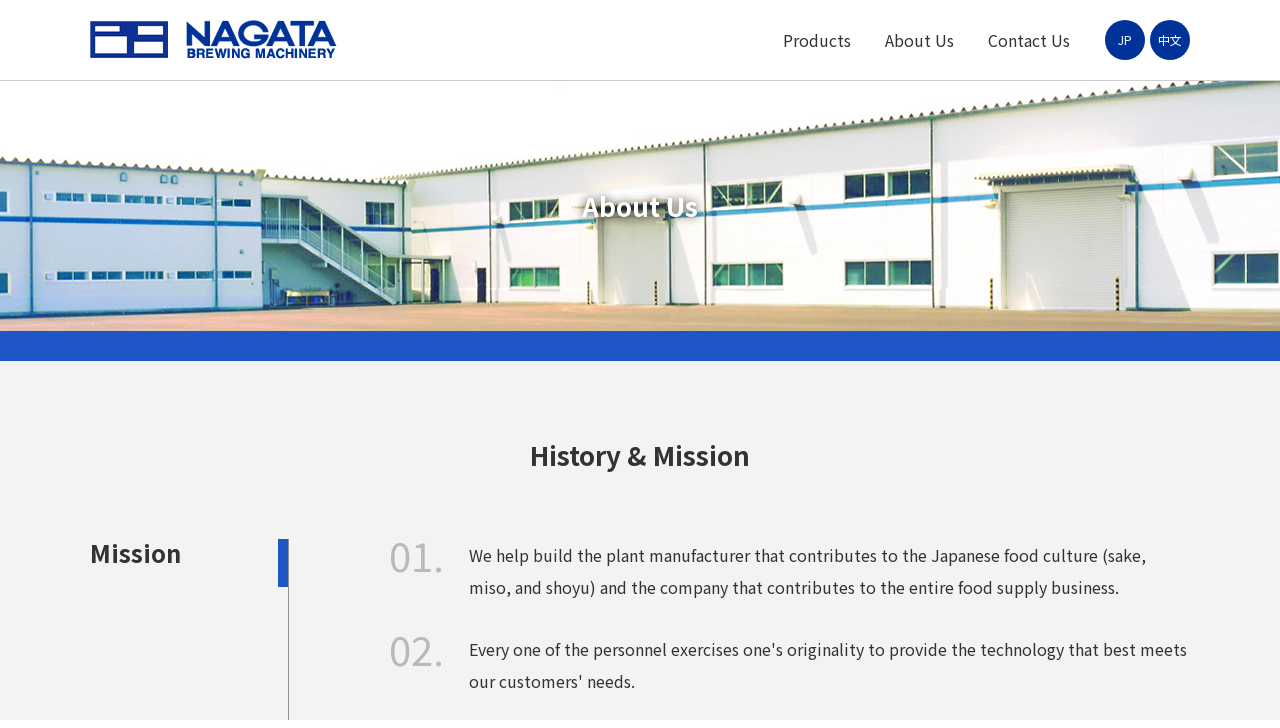

--- FILE ---
content_type: text/html
request_url: https://nagata-bm.co.jp/en/company/history.html
body_size: 10293
content:
<!doctype html>
<html lang="en">
<head>
<meta charset="utf-8">
<meta http-equiv="X-UA-Compatible" content="IE=edge,chrome=1">
<meta name="viewport" content="width=device-width, initial-scale=1.0">
<title>History &amp; Mission - About Us NAGATA BREWING MACHINERY CO., LTD.</title>
<meta name="keywords" content="">
<meta name="description" content="">
<link rel="shortcut icon" href="/favicon.ico">
<link href="../../common/css/reset.css" rel="stylesheet">
<link href="../../common/css/useful.css" rel="stylesheet">
<link href="../../common/css/common_pc.css" rel="stylesheet">
<link href="../../common/css/common_mobile.css" rel="stylesheet">
<link rel="preconnect" href="https://fonts.gstatic.com">
<link href="https://fonts.googleapis.com/css2?family=Noto+Sans+JP:wght@200;400;500;700;900&display=swap" rel="stylesheet">
<script src="https://ajax.googleapis.com/ajax/libs/jquery/1.11.1/jquery.min.js" type="text/javascript"></script> 
<script src="../../common/js/common.js"></script>
</head>
<body>
<header class="header_wrap clear_fix">
  <div class="header_logo"> <a href="../index.html"><img src="../../common/img/logo.png" alt="NAGATA BREWING MACHINERY"></a> </div>
  <div class="header_nav pc">
    <ul>
      <li><a href="../../">JP</a></li>
      <li><a href="../../cn/">中文</a></li>
    </ul>
  </div>
  <nav class="global_nav pc">
    <ul class="clear_fix">
      <li><a href="../products/">Products</a></li>
      <li><a href="../company/">About Us</a></li>
      <li><a href="../inquiry/">Contact Us</a></li>
    </ul>
  </nav>
</header>
<nav class="sp">
  <div class="menu_wrap"> <a class="menu"> <span class="menu__line menu__line--top"></span> <span class="menu__line menu__line--center"></span> <span class="menu__line menu__line--bottom"></span> </a> </div>
  <div class="gnav main_color">
    <div class="gnav__wrap">
      <ul class="gnav__menu">
        <li class="gnav__menu__item"><a href="../products/">Products</a></li>
        <li class="gnav__menu__item"><a href="../company/">About Us</a></li>
        <li class="gnav__menu__item"><a href="../inquiry/">Contact Us</a></li>
        <li class="gnav__menu__item"><a href="../../">JP</a></li>
        <li class="gnav__menu__item"><a href="../../cn/">中文</a></li>
        <li class="gnav__menu__item"><a href="../index.html">HOME</a></li>
      </ul>
    </div>
    <!--gnav-wrap--> 
  </div>
</nav>
<main role="main" class="clear_fix" id="main">
<div class="h1_wrap bk_company">
    <h1>About Us</h1>
  </div>
  <div class="main_visual_border"></div>
	 <section class="content company">
	  <h2 class="company">History & Mission</h2>
		 
		 <div class="company_riren clear_fix">
			 <h3>Mission</h3>
			 
			 <dl>
				 <dt>01.</dt>
				 <dd>We help build the plant manufacturer that contributes to the Japanese food culture (<span class="j-name">sake</span>, <span class="j-name">miso</span>, and <span class="j-name">shoyu</span>) and the company that contributes to the entire food supply business.</dd>
				 
				 				 <dt>02.</dt>
				 <dd>Every one of the personnel exercises one's originality to provide the technology that best meets our customers' needs.</dd>
				 <dt>03.</dt>
				 <dd>We focus on the high quality to pursue the excellent production.</dd>

				 </dl>
			 
			 
			 </div>
		 
		 
    <h4 class="title"><span>History</span></h4>

							<table class="history">
								<tr>
									<th>1906</th>
									<td>Nagata Seisakusho, a brewing machinery manufacturer, was founded in Ishiwaracho, Sumida-ku, Tokyo.</td>
								</tr>
								<tr>
									<th>1923</th>
									<td><ul>
									<li>The workshop was incorporated as an unlimited partnership.</li>
									<li>After shattered by the Great Kanto Earthquake, the workshop was rebuilt on the same premises.</li>
									</ul></td>
								</tr>
								<tr>
									<th>1943</th>
									<td>The company was reorganized as a joint-stock company.</td>
								</tr>
								<tr>
									<th>1945</th>
									<td><ul>
									<li>The company was burnt down by the Great Tokyo Air Raid during the Second World War.</li>
									<li>The company was relocated to Setagaya 2-chome, Setagaya-ku, Tokyo.</li>
									</ul></td>
								</tr>
								<tr>
									<th>1951</th>
									<td>As the business expanded, Nagata Brewing Machinery Co., Ltd. was established.</td>
								</tr>
								<tr>
									<th>1956</th>
									<td>The Nada factory was newly established at Mikage-honmachi, Higashinada-ku, Kobe.</td>
								</tr>
								<tr>
									<th>1965</th>
									<td>As the headquarters and the factory did not have enough space, the headquarters and the factory were separated, and the Tokyo factory was newly established at Nishi Hashimoto, Sagamihara, Kanagawa Prefecture.</td>
								</tr>
								<tr>
									<th>1973</th>
									<td>The Kyushu factory was newly established at Shingumachi, Kasuya-gun, Fukuoka Prefecture.</td>
								</tr>
								<tr>
									<th>1974</th>
									<td>The Fourth Automatization Prize was given by the Japan Society for the Promotion of Machine Industry.</td>
								</tr>
								<tr>
									<th>1979</th>
									<td><ul>
									<li>For the contribution to the Current Production Statistics Survey of MITI, a certificate of appreciation was given by the Minister of Trade and Industry, and the factory was designated as an Excellent Factory.</li>
									<li>The MITI Chief Secretary Award was given.</li>
									<li>The headquarters was relocated from Setagaya-ku, Tokyo, to the Tokyo factory to streamline the business transactions of the sales, production, and accounting divisions.</li>
									<li>Blue Ribbon Medal was given to Wakio Araki, Representative Director.</li>
									</ul></td>
								</tr>
								<tr>
									<th>1981</th>
									<td>The 11th Automatization Prize was given by the Japan Society for the Promotion of Machine Industry.</td>
								</tr>
								<tr>
									<th>1982</th>
									<td>The Kyushu factory was separated as Kyushu Factory of Nagata Brewing Machinery Co., Ltd.</td>
								</tr>
								<tr>
									<th>1983</th>
									<td>The headquarters building was built on the premises of the Tokyo factory to integrate three factories.</td>
								</tr>
								<tr>
									<th>1988</th>
									<td>The Ministry of Trade and Industry Award was given.</td>
								</tr>
								<tr>
									<th>1989</th>
									<td>The Order of the Rising Sun, Gold and Silver Rays was given to Wakio Araki, Representative Director.</td>
								</tr>
								<tr>
									<th>1993</th>
									<td>Kazuhiro Araki was designated as President and Representative Director.</td>
								</tr>
								<tr>
									<th>1995</th>
									<td>The 25th Food Industry Technology Achievement Award was given to "Super Roaster."</td>
								</tr>
								<tr>
									<th>1998</th>
									<td>The Nada factory in Higashinada-ku, Kobe was rebuilt at the Mitsugaoka Industry Park in Nishi-ku.</td>
								</tr>
								<tr>
									<th>2000</th>
									<td>The Kobe factory was certified to ISO9001.</td>
								</tr>
								<tr>
									<th>2002</th>
									<td>As the area of the premises of the Tokyo factory was diminished as a result of a public road expansion, the production division was integrated with that of the Kobe factory. The headquarters function was transferred to the Kobe factory at the same time. The Tokyo branch office, comprising the sales division and the design division, was newly established.</td>
								</tr>
								<tr>
									<th>2004</th>
									<td>Motohiro Araki was designated as President and Representative Director.</td>
								</tr>
								<tr>
									<th>2006</th>
									<td><ul>
									<li>The 36th Food Industry Technology Achievement Award was given to "Continuous Rice Steaming Machine."</li>
									<li>The 100th anniversary of foundation</li>
									</ul></td>
								</tr>
								<tr>
									<th>2007</th>
									<td>As the Tokyo branch office was relocated, the design divisions were integrated in the headquarters factory. The Tokyo Office was newly established.</td>
								</tr>
								<tr>
									<th>2015</th>
									<td>It changed its name to NAGATA ENGINEERING CO.,LTD. from NAGATA BREWING MACHINERY CO.,LTD. KYUSHU FACTORY.</td>
								</tr>
							</table>
		</section> 
	
			   <div class="pageback"><a href="index.html">Return to About Us</a></div>

  <section class="pagebanner">
    <ul>
		
      <li><a href="greeting.html">
        <div class="imgbox_rectangle"><img src="../img/top/top_company01.png" alt="President's Greeting" class="object-fit-img">

          <div class="linkicon"></div>
        </div>
        President's Greeting</a></li>

		
		
      <li><a href="office.html">
        <div class="imgbox_rectangle"><img src="../img/top/top_company03.png" alt="Company Profile" class="object-fit-img">

          <div class="linkicon"></div>
        </div>
        Company Profile</a></li>

		
		
      <li><a href="technic.html">
        <div class="imgbox_rectangle"><img src="../img/top/top_pickup01.png" alt="NAGATA's Technologies" class="object-fit-img">
          <div class="linkicon"></div>
        </div>
        NAGATA's Technologies</a></li>
    </ul>
  </section>
  <div class="pagebreadcrumb_wrap">
    <ul class="pagebreadcrumb">
      <li><a href="../index.html">HOME</a></li>
      <li><a href="./index.html">About Us</a></li>
       <li>History &amp; Mission</li>
   </ul>
  </div>
</main>

<!-- FOOTER -->
<footer class="site_footer"> <a href="../index.html"><img src="../../common/img/logo_footer.png" alt="NAGATA BREWING MACHINERY"></a>
  <div class="footer_adress">NAGATA BREWING MACHINERY</div>
  <ul class="footer_nav_main clear_fix">
    <li><a href="../products/">Products</a></li>
    <li><a href="../company/">About Us</a></li>
    <li><a href="../inquiry/">Contact Us</a></li>
  </ul>
  <div class="footer_copyright">Copyright © 2022 NAGATA BREWING MACHINERY CO.,LTD. All rights reserved.</div>
</footer>
<div id="page-top"><a href="#"><img src="../../common/img/pagetop.png" alt=""></a></div>
<!-- ///FOOTER/// --> 

<script type="text/javascript" src="../../common/js/ofi.min.js"></script> 
<script>
  objectFitImages('img.object-fit-img');
</script>
</body>
</html>

--- FILE ---
content_type: text/css
request_url: https://nagata-bm.co.jp/common/css/useful.css
body_size: 11681
content:
@charset "utf-8";

/* -------------------------------------------------------------------------

		useful styles
		
		汎用的なClassを定義
		
------------------------------------------------------------------------- */


/* float clear
------------------------------------------------- */

/*for modern browser*/
.clear_fix:after{
    content:" ";
    display:block;
    height:0;
    clear:both;
	font-size:0;
    line-height:0; 
    visibility:hidden;
}

/*for IE 5.5-7*/
.clear_fix{
	zoom:1;
}

.clear_both{
	clear:both;
	height:1px;
	font-size:1px;
	text-align:center;
	line-height:0;
}

/* float
------------------------------------------------- */

.float_r{
	float:right;
	display:inline;
}

.float_l{
	float:left;
	display:inline;
}

/* margin
------------------------------------------------- */

.mb0{margin-bottom:0px !important;}
.mb_s{margin-bottom:10px !important;}
.mb_m{margin-bottom:30px !important;}
.mb_l{margin-bottom:60px !important;}
.mb_xl{margin-bottom:100px !important;}

.mt0{margin-top:0px !important;}
.mt_s{margin-top:10px !important;}
.mt_m{margin-top:30px !important;}
.mt_l{margin-top:60px !important;}
.mt_xl{margin-top:100px !important;}

.mr0{margin-right:0px !important;}
.mr_s{margin-right:10px !important;}
.mr_m{margin-right:30px !important;}
.mr_l{margin-right:60px !important;}
.mr_xl{margin-right:100px !important;}

.ml0{margin-left:0px !important;}
.ml_s{margin-left:10px !important;}
.ml_m{margin-left:30px !important;}
.ml_l{margin-left:60px !important;}
.ml_xl{margin-left:100px !important;}



/* padding
------------------------------------------------- */

.pb0{padding-bottom:0px !important;}
.pb_s{padding-bottom:10px !important;}
.pb_m{padding-bottom:30px !important;}
.pb_l{padding-bottom:60px !important;}
.pb_xl{padding-bottom:100px !important;}


.pt0{padding-top:0px !important;}
.pt_s{padding-top:10px !important;}
.pt_m{padding-top:30px !important;}
.pt_l{padding-top:60px !important;}
.pt_xl{padding-top:100px !important;}

.pr0{padding-right:0px !important;}
.pr_s{padding-right:10px !important;}
.pr_m{padding-right:30px !important;}
.pr_l{padding-right:60px !important;}
.pr_xl{padding-right:100px !important;}

.pl0{padding-left:0px !important;}
.pl_s{padding-left:10px !important;}
.pl_m{padding-left:30px !important;}
.pl_l{padding-left:60px !important;}
.pl_xl{padding-left:100px !important;}


@media (max-width: 360px) {
	
/* margin
------------------------------------------------- */

.mb0{margin-bottom:0px !important;}
.mb_s{margin-bottom:5px !important;}
.mb_m{margin-bottom:15px !important;}
.mb_l{margin-bottom:30px !important;}
.mb_xl{margin-bottom:50px !important;}

.mt0{margin-top:0px !important;}
.mt_s{margin-top:5px !important;}
.mt_m{margin-top:15px !important;}
.mt_l{margin-top:30px !important;}
.mt_xl{margin-top:50px !important;}

.mr0{margin-right:0px !important;}
.mr_s{margin-right:5px !important;}
.mr_m{margin-right:15px !important;}
.mr_l{margin-right:30px !important;}
.mr_xl{margin-right:50px !important;}

.ml0{margin-left:0px !important;}
.ml_s{margin-left:5px !important;}
.ml_m{margin-left:15px !important;}
.ml_l{margin-left:30px !important;}
.ml_xl{margin-left:50px !important;}



/* padding
------------------------------------------------- */

.pb0{padding-bottom:0px !important;}
.pb_s{padding-bottom:5px !important;}
.pb_m{padding-bottom:15px !important;}
.pb_l{padding-bottom:30px !important;}
.pb_xl{padding-bottom:50px !important;}


.pt0{padding-top:0px !important;}
.pt_s{padding-top:5px !important;}
.pt_m{padding-top:15px !important;}
.pt_l{padding-top:30px !important;}
.pt_xl{padding-top:50px !important;}

.pr0{padding-right:0px !important;}
.pr_s{padding-right:5px !important;}
.pr_m{padding-right:15px !important;}
.pr_l{padding-right:30px !important;}
.pr_xl{padding-right:50px !important;}

.pl0{padding-left:0px !important;}
.pl_s{padding-left:5px !important;}
.pl_m{padding-left:15px !important;}
.pl_l{padding-left:30px !important;}
.pl_xl{padding-left:50px !important;}
}






/* align
------------------------------------------------- */

.align_l{
	text-align:left;
}

.align_r{
	text-align:right;
}

.align_c{
	text-align:center;
}

/* font
------------------------------------------------- */
.font_xlarge{
	font-size: 2em;
	line-height: 1.6em!important;
}
.font_large{
	font-size: 1.3em;
	line-height: 1.7em!important;
}
.font_small{
	font-size: 0.8em;
}
.font_xsmall{
	font-size: 0.6em;
}


.bold{
	font-weight:bold !important;
}

/* justify layout
Usage:
<ul class="just_layout">
	<li class ="just_item"></li>
</ul>
------------------------------------------------- */

.just_layout {
	text-align:justify;
	text-justify:distribute-all-lines;
	zoom:1;
	display:block;
	line-height:0;
}

.just_layout:after{
	line-height:0;
	visibility:hidden;
	content:"";
	display:inline-block;
	width:100%;
}

.just_layout .just_item{
	display:inline-block;
	text-align:left;
	vertical-align:top;
	line-height:normal;
}

* html .just_layout .just_item{
	display:inline;
	zoom:1;
}

*:first-child+html .just_layout .just_item{
	display:inline;
	zoom:1;
}

/* list
------------------------------------------------- */

.list_discl{
	margin-left:1.2em;
	list-style:disc;
}
.list_square{
	margin-left:1.2em;
	list-style:square;
}
.list_decimal{
	margin-left:1.7em;
	list-style:decimal;
}
.list_decimal_zero{
	margin-left:2.3em;
	list-style:decimal-leading-zero;
}

/* list style (IE8以上)
------------------------------------------------- */
.list_asterisk{
	margin-left:1em;
}

.list_asterisk li{
	text-indent:-1em;
}

.list_asterisk li:before{
	content:"※";
}


.list_dot{
	margin-left:1em;
}

.list_dot li{
	text-indent:-1em;
}

.list_dot li:before{
	content:"・";
}

/* ---- 1. ---- */
.list_decimal_01{
	margin-left:1.4em;
}

.list_decimal_01 li{
	counter-increment:decimal_01;
	text-indent:-1.4em;
}

.list_decimal_01 li:before{
	content:counter(decimal_01) ". ";
}

/* ---- (1) ---- */
.list_decimal_02{
	margin-left:1.9em;
}

.list_decimal_02 li{
	counter-increment:decimal_02;
	text-indent:-1.9em;
}

.list_decimal_02 li:before{
	content:"(" counter(decimal_02) ") ";
}

/* ---- [1] ---- */
.list_decimal_03{
	margin-left:1.9em;
}

.list_decimal_03 li{
	counter-increment:decimal_03;
	text-indent:-1.9em;
}

.list_decimal_03 li:before{
	content:"[" counter(decimal_03) "] ";
}

/* ---- ① ---- */
.list_decimal_04{
	padding-left:1.7em;
}

.list_decimal_04 li{
	counter-increment:decimal_04;
	text-indent:-1.7em;
}

.list_decimal_04 li:before{
	content:counter(decimal_04);
	border:1px solid #000;
	padding:0 4px;
	font-size:10px;
	margin-right:5px;
	text-align:center;
	line-height:1;
	border-radius:50%;
	-webkit-border-radius:50%;
	-moz-border-radius:50%;
}

.pointer { cursor: pointer; }




/*旧共通CSS*/
th, td{
	padding: 5px 5px 2px;
}

strong, b {
	font-weight: bold;
}


#editor-input-content em {
	font-style: italic; 
}

img { 
	border: none;
	vertical-align: bottom;  /* 画像の下の余白をなくす */
height: auto;
}

sup,
sub {
	height: 0;
	line-height: 1;
	vertical-align: baseline;
	_vertical-align: bottom;
	position: relative;
	font-size: 77%;
	padding: 0 2px;
}
sup { bottom: 0.7ex;}
sub { top: 0.5ex;}




#editor-input-content p:empty{ /* 空白を行無効にしない */
	min-height: 1.5rem;
}

/* ul・ol 左寄せ揃え */
#editor-input-content ul,
#editor-input-content ol{
	margin-top: .5em;
}

#editor-input-content ul{
	padding-left: 0;
	display: table;
	margin-left: .75em;
}

#editor-input-content ul li{
	list-style: disc;
	padding-left: 0.25em;
}

#editor-input-content ul li:after {
	content: "";
	display: block;
	margin-bottom: 5px;
}

#editor-input-content ol{
	padding-left: 0;
	display: table;
	margin-left: 1.0em;
/*	text-indent: 0.1em */
}

#editor-input-content ol li:after{
	content: "";
	display: block;
	margin-bottom: 5px;
}

/* 2018/08/01 tatebe_add */

#editor-input-content .left_box {
	margin-bottom:15px;
	float: left;
    width: 25%;
    margin-right: 20px;
}

#editor-input-content .right_box {
width: 70%;
float: left;
}

#table_box_column .left_td{
	width: 30% !important;
	vertical-align: top;
}
#table_box_column .right_td{
	width: 70% !important;
}

#table_box_column {
	width: 100%;
}


/* 改行禁止*/
.nowrap{ white-space: nowrap; }

.fR{
	float: right;
	margin: 0 0 20px 20px;
}
.fL{
	float: left;
	margin: 0 20px 20px 0;
}

.fR:after,
.fL:after{
	content:" ";
    display:block;
    clear:both;
}
.clear{
    display:block;
    clear:both;
}

/* アイコン*/
.asterisk {
	padding-left: 0;
	display: table;
	margin-left: 0.1em;
}
.asterisk:after {
	content: "";
/*	display: block;
/*	margin-bottom: 0.4em; */
}
.asterisk:before {
	content: "※";
	display: table-cell;
	padding-right: 0.4em;
}
p.asterisk + p.asterisk {
	margin-top: 0;
}


/* テーブルレイアウト*/
table.type01 {
/*	border-collapse: separate;
	border-spacing: 1px; */
	border-collapse: collapse;
	border-top: 1px solid #acacac;
}
table.type01 th {
	padding: 10px;
	font-weight: bold;
	border-bottom: 1px solid #ccc;
}
table.type01 td {
	padding: 10px;
	vertical-align: top;
	border-bottom: 1px solid #ccc;
}

table.type02 {
	border-collapse: separate;
	border-spacing: 1px;
}
table.type02 thead th {
	padding: 3px 10px;
	font-weight: bold;
	color: #369;
	border-bottom: 1px solid #ccc;
}
table.type02 tbody th {
	padding: 10px;
	font-weight: bold;
	border-bottom: 1px solid #ccc;
	background: #f3f6f7;
}
table.type02 td {
	padding: 10px;
	vertical-align: top;
	border-bottom: 1px solid #ccc;
}



/* 罫線 */
div.catgory-inner + #editor-input-content.note{
	padding: 0 1em;
	background: linear-gradient(to top, #ddd 1px, transparent 1px) #fff;
	background: linear-gradient(transparent 0%, transparent 87%, #ddd 87%,#ddd 90%, transparent 90%); /*IE*/
	background-size: auto 2.5em;
	line-height: 2.5em;
	overflow: hidden;
	font-size: 1rem;
}

div.catgory-inner + #editor-input-content.note p{
	line-height: 2.5em !important;
	font-size: 1rem;
}

#editor-input-content.note + #editor-input-content{
	margin-top: 3em;
	padding: 0 1em;
}







@media (max-width: 360px) {
	.table.data_table td,
	#table_free_dial td{  /* 2018/05/eap.html */
		font-size: 3.5vw;
	}
}


@media (max-width: 575px) {
	.fR, .fL{
		float: none;
		margin-left: 0;
		margin-right: 0;
	}
	
	div.serviceArea {
		flex-direction: column;
		margin-bottom: 0;
	} 
	div.serviceArea dl{
		width: 100%;
	}
	div.serviceArea dl dd {
		display: inline-block;
	}
	div.serviceArea dl dd:last-child {
		margin-bottom: 1.5em;
	}
	div.footer-area  ul.sec{
		float: none;
		display: none;
	}

	/* 2018/08/01 tatebe_add */
	#editor-input-content table {
		display: table-row;
	}
	

	#editor-input-content .left_box {
      margin-bottom:30px;
  	  float:none;
  	  width: 100%;
  	  margin-right:none;	

	}

	#editor-input-content .right_box {
		width: 100%;
		float:none;
	}

	/* トップ その他情報
	.col-sm-9 div#editor-input-content table td{
		display: block;
	} */
}


.fade { /*bootstrap reset*/
    opacity: 1; 
/*    transition: opacity .15s linear;*/
}




/*1.フェードインアニメーションの指定*/
.scrollanime {opacity: 0;} /*一瞬表示されるのを防ぐ*/
.fadeInDown {
    animation-name: fadeInDown;
    animation-duration: 1s;
    animation-fill-mode: forwards;
}
@keyframes fadeInDown {
    0% {
        opacity: 0;         
    }
    100% {
    opacity: 1;
    transform: translate(0);
    }
}
 
/*2.上下の動きを指定*/
.updown {transform: translateY(-100px);}
.downup {transform: translateY(100px);}
 
/*3.左右の動きを指定*/
.sect02{overflow: hidden;} /*横スクロールバーを隠す*/
.slide-right {transform: translateX(150px);}
.slide-left {transform: translateX(-150px);}





--- FILE ---
content_type: text/css
request_url: https://nagata-bm.co.jp/common/css/common_pc.css
body_size: 25290
content:
@charset "utf-8";
/* -------------------------------------------------------------------------
		common styles
		ヘッダー、フッター、ローカルナビなどサイトcontact内で共通のスタイル
		
------------------------------------------------------------------------- */
@media screen and (min-width: 769px) {
  .pc {
    display: block !important;
  }
  .sp {
    display: none !important;
  }
}
.object-fit-img {
  object-fit: cover;
  font-family: 'object-fit: cover;'
}
.aligncenter {
  margin: 0 auto !important;
  text-align: center !important;
  display: block !important;
}
a {
  color: #333;
  text-decoration: none;
}
a:hover {
  opacity: 0.8;
}
a:hover img {
  opacity: 0.8;
}
img {
  max-width: 100%;
  height: auto;
  width /***/ : auto;
  vertical-align: bottom;
}
.red {
  color: #B71B1E;
}
.pageback a {
  width: 240px;
  border: 1px solid #666;
  margin: 0 auto 100px auto;
  display: block;
  text-align: center;
  line-height: 50px;
	background: #FFF;
}
/* body
------------------------------------------------- */
body {
  font-size: 16px;
  color: #333;
  line-height: 1.8em;
  font-family: 'Noto Sans JP', sans-serif;
  font-weight: 400;
}
.header_wrap {
  max-width: 1100px;
  margin: 0 auto;
  font-weight: 400;
  padding: 0 10px;
}
.header_logo {
  margin: 20px auto;
  float: left;
}
.header_nav ul {
  width: 90px;
  float: right;
  font-size: 0;
}
.header_nav ul li {
  display: inline-block;
  margin: 20px 0 20px 5px;
}
.header_nav ul li a {
  width: 40px;
  height: 40px;
  font-size: 12px;
  background: #003399;
  border-radius: 20px;
  line-height: 40px;
  text-align: center;
  display: block;
  color: #FFF;
}
nav.global_nav {
  float: right;
}
nav.global_nav ul {
  margin: 20px 0;
}
nav.global_nav ul li {
  line-height: 40px;
  display: inline-block;
  margin: 0 30px 0 0;
}
@media screen and (max-width: 1100px) {
  nav.global_nav ul li {
    font-size: 14px;
    line-height: 40px;
    display: inline-block;
    margin: 0 15px 0 0;
  }
}
/* Footer
	------------------------------------------------- */
.site_footer {
  margin: 50px 0;
  text-align: center;
}
.site_footer img {
  width: 150px;
}
.footer_adress {
  font-size: 18px;
  font-weight: 700;
  color: #003399;
  margin: 15px 0 30px 0;
}
ul.footer_nav_main {
  font-size: 0;
  margin: 0 0 30px 0;
}
ul.footer_nav_main li {
  display: inline-block;
  padding: 0 20px;
  font-size: 16px;
}
.footer_copyright {
  font-size: 10px;
}
/*ページの先頭へ*/
#page-top {
  position: fixed;
  bottom: 50px;
  right: 20px;
  font-size: 10px;
  z-index: 10001;
}
#page-top a {
  text-decoration: none;
  color: #fff;
  width: 60px;
  height: 60px;
  text-align: center;
  vertical-align: middle;
  display: table-cell;
  padding: 0 0 0 0;
  box-sizing: border-box;
  line-height: 1.4em;
}
#page-top a:hover {
  text-decoration: none;
}
/* pagebreadcrumb
	------------------------------------------------- */
.pagebreadcrumb_wrap {
  /*background: #003399;*/
background: #E1E1DD;
  color: #666;
	border-top: 1px solid #CECECE;
	border-bottom: 1px solid #CECECE;
}
ul.pagebreadcrumb {
  margin: 0 auto;
  box-sizing: border-box;
  font-size: 12px;
  max-width: 1120px;
  line-height: 40px;
  padding: 0 10px;
}
ul.pagebreadcrumb li {
  display: inline-block;
}
ul.pagebreadcrumb li::after {
  padding: 0 5px;
  content: '>';
}
ul.pagebreadcrumb li a {
  text-decoration: none;
  color: #666;
}
ul.pagebreadcrumb li:last-child::after {
  padding: 0;
  content: '';
}
/* メイン動画 */
.main_visual_wrap {
  width: 100%;
	position: relative;
}
.main_visual {
  position: relative;
  width: 100%;
  /*padding-top: 56.25%;*/
padding-top: 45%;
	overflow: hidden;
}
#video {
  background: url('../img/poster.jpg') no-repeat !important;
  background-position: center center;
  max-width: 100%;
  width: 100vw;
  background-size: cover;
  right: 0;
  position: absolute;
  top: 0;
  z-index: -1;
}
.main_visual_border {
  width: 100%;
  height: 30px;
  background: #1f56c5;
  font-size: 0;
}
.main_text {
  font-size: 40px;
  color: #FFF;
  position: absolute;
  top: 50%;
  left: 50%;
  transform: translate(-50%, -50%);
  -webkit-transform: translate(-50%, -50%);
  -ms-transform: translate(-50%, -50%);
  line-height: 1.5em;
  text-align: center;
  width: 100%;
  text-shadow: 0 0 10px rgba(0, 0, 0, 0.8);
}
h2.top {
  text-align: center;
  font-size: 18px;
  line-height: 2em;
  font-weight: normal;
  margin: 0 0 100px 0;
}
h2.title {
  font-size: 24px;
  line-height: 1em;
  margin: 0 0 50px 0;
  border-bottom: 1px solid #BBB;
  padding: 20px 0 15px 0;
}
h2.title span {
  border-bottom: 10px solid #1f56c5;
  padding: 0 20px 11px 20px;
}
h3.top {
  font-size: 24px;
  text-align: center;
  margin: 0 0 40px 0;
  font-weight: normal;
}
h3.top:after, h3.top:before {
  content: "";
  display: inline-block;
  transform: rotate(-45deg);
  width: 50px;
  border: 0;
  border-top: 1px solid #333;
  margin: 0 50px 0 75px;
  padding: 0;
  transform-origin: 0% 0%;
}
h4.title {
  font-size: 24px;
  line-height: 1em;
  margin: 0 0 50px 0;
  border-bottom: 1px solid #666;
  padding: 20px 0 15px 0;
  box-sizing: border-box;
}
h4.title span {
  border-bottom: 10px solid #1f56c5;
  padding: 0 20px 11px 20px;
}


#main{
	background: #F3F3F1;
}

section.content {
  max-width: 1100px;
  margin: 0 auto 100px auto;
  padding: 0 10px;
	padding: 80px 0 0 0;
}
section.content ul.column_2 {
  width: 100%;
}
section.content ul.column_2 li {
  float: left;
  width: 50%;
  box-sizing: border-box;
  text-align: center;
}
section.content ul.column_2 li:nth-child(odd) {
  padding: 0 10px 0 0;
}
section.content ul.column_2 li:nth-child(even) {
  padding: 0 0 0 10px;
}
section.content ul.column_3 {
  width: 100%;
}
section.content ul.column_3 li {
  text-align: center;
  float: left;
}
section.content ul.column_3 li:nth-child(1) {
  padding: 0 1% 0 0;
  width: 32%;
  margin: 0;
}
section.content ul.column_3 li:nth-child(2) {
  padding: 0 1%;
  width: 32%;
  margin: 0;
}
section.content ul.column_3 li:nth-child(3) {
  padding: 0 0 0 1%;
  width: 32%;
  margin: 0;
}

section.content ul.column_4{
  display: -webkit-box;
  display: -ms-flexbox;
  display: flex;
  flex-wrap: wrap;
}

section.content ul.column_4 li {
  padding: 0 10px;
  width: 25%;
  margin: 0 0 50px;
  float: left;
  box-sizing: border-box;
}
section.toppickup {
  margin: 0 auto 140px auto;
}
section.toppickup h3 {
  width: 34%;
  padding: 130px 0 15px 0;
  text-align: right;
  border-bottom: 1px solid #909090;
  float: left;
  font-weight: normal;
  line-height: 1em;
}
@media screen and (max-width: 1100px) {
  section.toppickup h3 {
    width: 50%;
    padding: 130px 0 15px 0;
    text-align: right;
    border-bottom: 1px solid #909090;
    float: left;
    font-weight: normal;
    line-height: 1em;
    margin: 0 0 40px 0
  }
}
section.toppickup ul {
  width: 640px;
  float: right;
  font-size: 0;
}
section.toppickup ul li {
  width: 320px;
  display: inline-block;
  padding: 0 0 0 20px;
  box-sizing: border-box;
  font-size: 16px;
}
section.topnews {
  margin: 0 auto 140px auto;
}
section.topnews h3 {
  font-size: 24px;
  padding: 0 60px 20px 0;
  box-sizing: border-box;
  border-right: 10px solid #1f56c5;
  float: left;
}
section.topnews dl {
  border-left: 1px solid #909090;
  float: left;
  padding: 0 0 0 60px;
  line-height: 2em;
}
section.topnews dl dt {
  float: left;
}
section.topnews dl dd {
  margin-left: 120px;
}
@media screen and (max-width: 1100px) {
  section.topnews h3 {
    font-size: 24px;
    padding: 0 60px 20px 0;
    box-sizing: border-box;
    border-right: 10px solid #1f56c5;
    float: none;
    width: 100%;
    margin: 0 0 40px 0;
    text-align: center;
  }
  section.topnews dl {
    border-left: none;
    float: left;
    padding: 0 0 0 0;
    line-height: 2em;
  }
}
/* TOPページBANNER　*/
section.topbanner {
  border-top: 1px solid #DFDFDF;
  padding: 50px 0 40px 0;
  background: url("../img/bk_stainless.jpg");
  background-size: cover;
  text-align: center;
  font-size: 0;
}
section.topbanner ul.banner_xlarge {
  margin: 0 0 30px 0;
}
section.topbanner ul.banner_xlarge li {
  display: inline-block;
  padding: 0 20px;
}
section.topbanner ul.banner_xlarge li img {
  width: 640px;
}


section.topbanner ul.banner_large {
  margin: 0 0 30px 0;
}
section.topbanner ul.banner_large li {
  display: inline-block;
  padding: 0 20px;
}
section.topbanner ul.banner_large li img {
  width: 300px;
  border: 1px solid #CCC;
}
section.topbanner ul.banner_small {
  margin: 0;
}
section.topbanner ul.banner_small li {
  display: inline-block;
  padding: 0 10px 10px 10px;
}
section.topbanner ul.banner_small li img {
  width: 200px;
  border: 1px solid #CCC;
}
/* 共通ページ移行　*/
section.pagebanner {
  border-top: 1px solid #DFDFDF;
  padding: 50px 0 40px 0;
  background: url("../img/bk_stainless.jpg");
  background-size: cover;
  text-align: center;
  font-size: 0;
}
section.pagebanner ul {
  max-width: 1100px;
  padding: 0 10px;
  margin: 0 auto;
  text-align: center;
}
section.pagebanner ul li {
  width: 33.3%;
  padding: 0 10px;
  box-sizing: border-box;
  display: inline-block;
  font-size: 16px;
}
.imgbox_rectangle {
  position: relative;
  width: 100%;
  height: auto;
  background: #FFF;
  margin: 0 0 10px 0;
}
.imgbox_rectangle::before {
  content: "";
  display: block;
  /*padding-top: 46%;*/
	padding-top: 60%;
}
.imgbox_square {
  position: relative;
  width: 100%;
  height: auto;
  background: #FFF;
  margin: 0 0 10px 0;
}
.imgbox_square::before {
  content: "";
  display: block;
  padding-top: 100%;
}

.imgbox_square .new{
	position: absolute;
	top:-10px;
	right: 10px;
	z-index: 1;
	width:50px;
	height: 50px;
	border-radius: 25px;
	line-height: 50px;
	background: #B20000;
	text-align: center;
	color: #FFF;
}

section.topcompany ul.column_3 {
  width: 100%;
}
section.topcompany ul.column_3 li {
  text-align: center;
  float: left;
}
section.topcompany ul.column_3 li:nth-child(1) {
  padding: 0 1% 0 0;
  width: 32%;
  margin: 0;
}
section.content ul.column_3 li:nth-child(2) {
  padding: 0 1%;
  width: 32%;
  margin: 0;
}
section.content ul.column_3 li:nth-child(3) {
  padding: 0 0 0 1%;
  width: 32%;
  margin: 0;
}
/* TOPページ会社案内　*/
section.topcompany {
  margin: 0 auto 90px auto;
}
.imgbox_company_wrap {
  position: relative;
  width: 100%;
  height: auto;
  padding: 0 0 10% 0;
  margin: 0 0 10px 0;
}
.imgbox_company {
  position: relative;
  width: 90%;
  height: auto;
  background: #CCC;
}
.imgbox_company::before {
  content: "";
  display: block;
  padding-top: 63%;
}
.imgbox_rectangle img, .imgbox_square img, .imgbox_company img {
  width: 100%;
  height: 100%;
  position: absolute;
  top: 0;
  left: 0;
  object-fit: cover;
  object-position: 50% 50%;
	border: 5px solid #FFF;
	box-sizing: border-box;
	
}
.imgbox_company img {
  width: 100%;
  height: 100%;
  position: absolute;
  top: 0;
  left: 0;
  object-fit: cover;
  object-position: 50% 50%;
}
.linkicon {
  width: 50px;
  height: 50px;
  position: absolute;
  right:5px;
  bottom: 5px;
  z-index: 2;
  background: url("../img/arrow_a.png") no-repeat center center #1f56c5;
}
.imgbox_text {
  position: absolute;
  z-index: 2;
  left: 5px;
  top: 50%;
  width: 70%;
  text-align: center;
  background: #666;
  color: #FFF;
  padding: 18px 0;
  margin: -18px 0 0 0;
  line-height: 1em;
}
.bk_01 {
  background: url("../img/bk_01.png") no-repeat right bottom;
}
.bk_02 {
  background: url("../img/bk_02.png") no-repeat right bottom;
}
.bk_03 {
  background: url("../img/bk_03.png") no-repeat right bottom;
}
@media screen and (max-width: 1100px) {
  .bk_01 {
    background: url("../img/bk_01.png") no-repeat right bottom;
    background-size: 90%;
  }
  .bk_02 {
    background: url("../img/bk_02.png") no-repeat right bottom;
    background-size: 90%;
  }
  .bk_03 {
    background: url("../img/bk_03.png") no-repeat right bottom;
    background-size: 90%;
  }
}
/*　共通タイトル　*/
.h1_wrap {
  width: 100%;
  height: 250px;
	border-top: 1px solid #CFCFCF;
}
.h1_wrap h1 {
  font-size: 26px;
  line-height: 250px;
  text-align: center;
  color: #FFF;
  text-shadow: 0 0 10px rgba(0, 0, 0, 0.8);
}
.bk_products {
  background: url("../img/bk_products.png") center center;
  background-size: cover;
}
.bk_kouji {
  background: url("../img/bk_kouji.png") center center;
  background-size: cover;
}
.bk_company {
  background: url("../img/bk_company.png") center center;
  background-size: cover;
}
.bk_recruit {
  background: url("../img/bk_recruit.png") center center;
  background-size: cover;
}
.bk_inquiry {
  background: url("../img/bk_inquiry.png") center center;
  background-size: cover;
}
/*　共通ページお問い合わせ　*/
.pagecontact {
  max-width: 1100px;
  margin: 0 auto 100px auto;
  text-align: center;
  background: #fafafa;
  border: 1px solid #ccc;
  padding: 40px 15px;
  box-sizing: border-box;
  border-radius: 4px;
}
.pagecontact h2 {
  font-size: 24px;
  margin: 0 0 20px 0;
}
.pagecontact .pagecontact_tel {
  font-size: 24px;
  margin: 0 0 10px 0;
}
.pagecontact .common_btn a {
  font-size: 24px;
  margin: 0 auto 20px auto;
  background: #666;
  display: block;
  line-height: 50px;
  border-radius: 25px;
  max-width: 600px;
  color: #FFF;
}
.pagecontact .common_btn a span {
  background: url("../img/arrow_a.png") no-repeat center right;
  padding: 0 40px;
}
/* 製品情報　*/
ul.tab_wrap {
  border-bottom: 5px solid #999;
  margin: 0 0 40px 0;
}
ul.tab_wrap li.select {
  line-height: 80px;
  width: 50%;
  float: left;
  font-size: 20px;
  text-align: center;
  background: #999;
  color: #FFF;
  border: 1px solid #999;
  box-sizing: border-box;
  border-bottom: none;
}
ul.tab_wrap li.links {
  line-height: 80px;
  width: 50%;
  float: left;
  font-size: 20px;
  text-align: center;
  box-sizing: border-box;
  color: #FFF;
  border: 1px solid #CCC;
  border-bottom: none;
}
ul.tab_wrap li.links a {
  line-height: 80px;
  width: 100%;
  float: left;
  font-size: 20px;
  text-align: center;
  box-sizing: border-box;
  background: #FFF;
}
ul.products_menu {
  margin: 0 0 50px 0;
}
ul.products_menu li {
  display: inline-block;
  margin: 0 20px 0 0;
  line-height: 2.5em;
}
ul.products_menu li::after {
  content: "／";
  margin: 0 0 0 20px;
}
ul.products_menu li:last-child::after {
  content: "";
  margin: 0;
}
.products_page h2.catname {
  background: #003399;
  line-height: 30px;
  padding: 0 50px;
  margin: 0 auto 30px auto;
  display: inline-block;
  text-align: center;
  color: #FFF;
}
.products_page .productsname {
  font-size: 26px;
  margin: 0 0 80px 0;
}
.products_page .productsname span{
  font-size: 20px;
  margin: 20px 0 0 0;
	display: block;
	color: #1F56C5;
}



.products_page .item_summary {
  width: 100%;
  margin: 0 0 50px 0;
}
.products_page .item_summary .itemImage {
  width: 48%;
  padding: 0 0 2% 2%;
  float: right;
  background: url("../img/bk_01.png") no-repeat right bottom;
  box-sizing: border-box;
}
.products_page .item_summary .itemImage img {
  width: 96%;
  padding: 0 0 10px 0;
}
.products_page .item_summary p {
  width: 48%;
  float: left;
  line-height: 2em;
}
.products_page .item_feature {
  width: 100%;
  margin: 0 0 50px 0;
}
.products_page .item_feature .itemImage {
  width: 40%;
  text-align: center;
  float: right;
}
.products_page .item_feature .itemImage img {
  padding: 0 0 10px 0;
}
.products_page .item_feature p {
  margin: 0 0 1.5em 0;
}
.products_page .item_feature ul {
  width: 60%;
  float: left;
  line-height: 2em;
}
.products_page .item_feature ul.w100 {
  width: 100%;
  float: none;
  line-height: 2em;
}
.products_page .item_feature dt {
  color: #003399;
  font-weight: bold;
}
.products_page .item_feature dd {
  margin: 0 0 1.5em 0;
}
.products_page .item_feature dd:last-child {
  margin: 0;
}
.products_page .item_feature dd ul {
  width: 100%;
  float: none;
  line-height: 2em;
  padding: 0 0 0 2em;
  box-sizing: border-box;
}
.products_page .item_specification {
  width: 100%;
  margin: 0 0 50px 0;
}
.products_page .item_specification table {
  width: 100%;
  border: 1px solid #666;
  border-bottom: none;
  border-right: none;
}
.products_page .item_specification table th {
  border: 1px solid #666;
  border-top: none;
  border-left: none;
  background: #FFEFBF;
  font-weight: normal;
  vertical-align: middle;
}
.products_page .item_specification table td {
  border: 1px solid #666;
  border-top: none;
  border-left: none;
  text-align: center;
	background: #FFF;
}
.products_page .item_illustration {
  width: 100%;
  margin: 0 0 50px 0;
}
.products_page .item_flow {
  width: 100%;
  margin: 0 0 50px 0;
}
.products_page .item_flow ul.imgbox {
  margin: 50px 0 0 0;
}
.products_page .item_flow ul.imgbox li {
  width: 23%;
  float: left;
  padding: 0 1.5%;
}
.products_page .item_flow ul.imgbox li:first-child {
  width: 23%;
  float: left;
  padding: 0 1% 0 0;
}
.products_page .item_flow ul.imgbox li:last-child {
  width: 23%;
  float: left;
  padding: 0 0 0 1%;
}
.products_page .item_flow ul.imgbox li img {
  width: 100%;
}
.products_page .caption {
  margin: 10px 0 0 0;
}

.products_page .item_kiki {
  width: 100%;
  margin: 0 0 50px 0;
	text-align: center;
}



/* 会社概要　*/
.company_technology {
  max-width: 100%;
  margin: 70px auto 0 auto;
  padding: 0 0 30px 0;
  background: url("../img/bk_04.png") no-repeat bottom left;
}
.company_technology .img_box {
  width: 60%;
  float: right;
}
h2.company {
  font-size: 26px;
  text-align: center;
  margin: 0 0 70px 0;
}
.company_greeting {
  width: 100%;
  margin: 0 0 50px 0;
}
.company_greeting .itemImage {
  width: 30%;
  padding: 0 0 2% 2%;
  float: right;
  background: url("../img/bk_05.png") no-repeat right top;
  box-sizing: border-box;
text-align: center;
}
.company_greeting .itemImage img {
  width: 80%;
  padding: 30px 0 10px 0;
}
.company_greeting p {
  width: 70%;
  float: left;
  line-height: 2em;
}
.company_greeting div.greetingname{
	text-align: center;
}

.company_greeting div.greetingname span {
  font-size: 24px;
}
.company_riren {
  margin: 0 auto 140px auto;
}
.company_riren h3 {
  font-size: 24px;
  padding: 0 0 20px 0;
  box-sizing: border-box;
  border-right: 10px solid #1f56c5;
  float: left;
  width: 18%;
  box-sizing: border-box;
}
.company_riren dl {
  border-left: 1px solid #909090;
  float: left;
  padding: 0 0 0 100px;
  line-height: 2em;
  width: 82%;
  box-sizing: border-box;
}
.company_riren dl dt {
  float: left;
  font-size: 40px;
  color: #b9b9b9;
  padding: 0 0 30px 0;
}
.company_riren dl dt:last-of-type {
  padding: 0;
}
.company_riren dl dd {
  margin-left: 80px;
  padding: 0 0 30px 0;
}
.company_riren dl dd:last-of-type {
  padding: 0;
}

section.company table {
  width: 100%;
  margin: 0 0 40px 0;
}
section.company table th {
  font-weight: normal;
  width: 20%;
  text-align: left;
  border-bottom: 1px #486cb5 solid;
  padding: 10px 0 10px 10px;
}
section.company table td {
  font-weight: normal;
  width: 80%;
  border-bottom: 1px #b8b8b8 solid;
  padding: 10px 0;
}
section.company .company_map {
  margin: 0 0 100px 0;
}
section.company .company_map:last-of-type {
  margin: 0 0 0 0;
}
section.company .tec {
  position: relative;
  margin: 0 0 90px 0;
}
section.company .tec h3 {
  display: table-cell;
  width: 600px;
  background: #003399;
  color: #FFF;
  font-size: 24px;
  height: 300px;
  vertical-align: middle;
  padding: 0 60px;
  line-height: 2em;
}
section.company .tec .tecimg {
  position: absolute;
  z-index: 1;
  right: 0;
  top: 50px;
  padding: 50px;
  border: 1px solid #666;
  background: #FFF;
}
section.company .tec_feature {
  margin: 0 0 90px 0;
}
section.company .tec_feature .feature01 {
  width: 50%;
  float: left;
  background: url("../img/bk_05.png") no-repeat right 20px bottom;
  margin: 0 0 50px 0;
  padding: 20px 30px 0 0;
	box-sizing: border-box;
}
section.company .tec_feature .feature02 {
  width: 50%;
  padding: 70px 30px 0 0;
  float: left;
  background: url("../img/bk_05.png") no-repeat right bottom;
  margin: 0 0 50px 0;
	box-sizing: border-box;
}
section.company .tec_feature .feature03 {
  width: 50%;
  float: left;
  background: url("../img/bk_05.png") no-repeat right 20px bottom;
  padding: 20px 30px 0 0;
	box-sizing: border-box;

}
section.company .tec_feature .feature04 {
  padding: 70px 30px 0 0;
  width: 50%;
  float: left;
  background: url("../img/bk_05.png") no-repeat right bottom;
	box-sizing: border-box;
	}
section.company .tec_feature dl dt {
  float: left;
  font-size: 40px;
  color: #b9b9b9;
  padding: 0 0 0 0;
}
section.company .tec_feature dl dt:last-of-type {
  padding: 0 0 10px 0;
}
section.company .tec_feature dl dd {
  margin-left: 80px;
  padding: 0 0 30px 0;
}
section.company .tec_feature dl dd h4{
  padding: 0 0 20px 0;
}
section.global_wrap {
  margin: 0 0 90px 0;
  padding: 90PX 0;
  background: url("../img/bk_global.jpg") no-repeat top center;
  background-size: cover;
  border-top: 1px solid #DFDFDF;
  border-bottom: 1px solid #DFDFDF;
}
section.global_wrap .global {
  max-width: 1120px;
  padding: 0 10px;
  margin: 0 auto;
}
section.global_wrap .global img {
  float: right;
  width: 50%;
  padding: 0 0 0 30px;
}
section.company .tec_feature .feature01 h4, section.company .tec_feature .feature02 h4, section.company .tec_feature .feature03 h4, section.company .tec_feature .feature04 h4 {
  font-size: 20px;
}
.recruit p {
  margin: 0 0 50px 0;
}

/*麹事業*/
.kouji h2.koujiname {
  font-size: 26px;
  margin: 0 0 80px 0;
  text-align: center;
}
.kouji .file {
  margin: 0 auto 20px auto;
  text-align: center;
  padding: 0 10px;
}
.kouji .file img {
  max-width: 600px;
}
.kouji .kouji_head {
  width: 100%;
  margin: 0 0 50px 0;
}
.kouji .kouji_head .itemImage {
  width: 48%;
  padding: 0 0 2% 2%;
  float: right;
  background: url("../img/bk_01.png") no-repeat right bottom;
  box-sizing: border-box;
}
.kouji .kouji_head .itemImage img {
  width: 80%;
  padding: 0 0 10px 0;
}
.kouji .kouji_head p {
  width: 48%;
  float: left;
  line-height: 2em;
}
.kouji .kouji_feature ul {
  max-width: 1120px;
  padding: 0 10px;
  margin: 0 auto 80px auto;
  text-align: center;
  font-size: 0;
}
.kouji .kouji_feature ul li:nth-child(1) {
  width: 32%;
  padding: 0 1% 0 0;
  display: inline-block;
  font-size: 16px;
  text-align: left;
}
.kouji .kouji_feature ul li:nth-child(2) {
  width: 32%;
  padding: 0 1% 0 1%;
  display: inline-block;
  font-size: 16px;
  text-align: left;
}
.kouji .kouji_feature ul li:nth-child(3) {
  width: 32%;
  padding: 0 0 0 1%;
  display: inline-block;
  font-size: 16px;
  text-align: left;
}
.kouji .kouji_feature ul img {
  margin: 0 0 10px 0;
}


/*お問い合わせ*/
.form p {
  text-align: center;
  margin: 0 0 40px 0;
}
#input_form {
  max-width: 800px;
  margin: 0 auto;
}
#input_form table {
  width: 100%;
}
#input_form table th {
  font-weight: normal;
  text-align: left;
}
#msg {
  text-align: center;
  margin: 10px 0 50px 0;
}
input {
  padding: 5px 10px;
  width: 100%;
  box-sizing: border-box;
  border: 1px solid #CECECE;
}
textarea {
  padding: 5px 10px;
  width: 100%;
  box-sizing: border-box;
  border: 1px solid #CECECE;
}
input[type="submit"], input[type="button"], input[type="reset"] {
  width: 30%;
}
.error {
  background-color: #FF9999;
  border: 1px solid #7A96DF;
}
.must {
  color: #f00;
}
.error_msg {
  color: #FF0000;
}
.swal2-content {
  display: none !important;
}

.product_top.column_4 li .imgbox_square{
	border: 1px solid #CCC;
	box-sizing: border-box;
    background: linear-gradient(180deg,rgb(255, 255, 255), rgb(230, 230, 230));
}


.main_visual_wrap{
	text-align: center;
}

.main_visual_wrap a {
	z-index: 333;
	color: #FFF;
	text-align: center;
	padding: 0 0 20px 0;
	display: block;
	pointer-events: none;
}
.main_visual_wrap a span {
  position: absolute;
  bottom: 60px;
  left: 50%;
  width: 46px;
  height: 46px;
  margin-left: -23px;
  border: 1px solid #fff;
  border-radius: 100%;
  box-sizing: border-box;
}
.main_visual_wrap a span::after {
  position: absolute;
  top: 50%;
  left: 50%;
  content: '';
  width: 16px;
  height: 16px;
  margin: -12px 0 0 -8px;
  border-left: 1px solid #fff;
  border-bottom: 1px solid #fff;
  -webkit-transform: rotate(-45deg);
  transform: rotate(-45deg);
  box-sizing: border-box;
}
.main_visual_wrap a span::before {
  position: absolute;
  top: 0;
  left: 0;
  z-index: -1;
  content: '';
  width: 44px;
  height: 44px;
  box-shadow: 0 0 0 0 rgba(255,255,255,.1);
  border-radius: 100%;
  opacity: 0;
  -webkit-animation: sdb 3s infinite;
  animation: sdb 3s infinite;
  box-sizing: border-box;
}
@-webkit-keyframes sdb {
  0% {
    opacity: 0;
  }
  30% {
    opacity: 1;
  }
  60% {
    box-shadow: 0 0 0 60px rgba(255,255,255,.1);
    opacity: 0;
  }
  100% {
    opacity: 0;
  }
}
@keyframes sdb {
  0% {
    opacity: 0;
  }
  30% {
    opacity: 1;
  }
  60% {
    box-shadow: 0 0 0 60px rgba(255,255,255,.1);
    opacity: 0;
  }
  100% {
    opacity: 0;
  }
}


#is-loading {
 display: block;
 position: fixed;
 width: 100%;
 height: 100%;
 top: 0px;
 left: 0px;
 background: #FFF;
 z-index: 8;
}
#loading {
 display: none;
 position: fixed;
 top: 50%;
 left: 50%;
 width: 200px;
 height: 200px;
 margin-top: -100px;
 margin-left: -100px;
 text-align: center;
 color: #fff;
 z-index: 9;
}

--- FILE ---
content_type: text/css
request_url: https://nagata-bm.co.jp/common/css/common_mobile.css
body_size: 22614
content:
@charset "utf-8";
@media screen and (max-width: 768px) {
  /* iOSでのデフォルトスタイルをリセット */
  input[type="submit"], input[type="button"], input[type="reset"] {
    border-radius: 0;
    -webkit-box-sizing: content-box;
    -webkit-appearance: button;
    appearance: button;
    border: none;
    box-sizing: border-box;
    cursor: pointer;
  }
  input[type="submit"]::-webkit-search-decoration, input[type="button"]::-webkit-search-decoration {
    display: none;
  }
  input[type="submit"]::focus, input[type="button"]::focus {
    outline-offset: -2px;
  }
  /* body
------------------------------------------------- */
  img {
    max-width: 100%;
    height: auto;
    width /***/ : auto;
    vertical-align: bottom;
  }
  body {
    word-wrap: break-word;
    font-size: 14px;
    font-family: 'Noto Sans JP';
    color: #666;
    line-height: 1.7em;
  }
  .pc {
    display: none;
  }
  .sp {
    display: block;
  }
	
.pageback a{
	width: 240px;
	border: 1px solid #666;
	margin: 0 auto 50px auto;
	display: block;
	text-align: center;
	line-height: 50px;
}	
	
  /*menu*/
  .menu_wrap {
    height: 40px;
    width: 40px;
    position: absolute;
    right: 10px;
    top: 20px;
    z-index: 10003;
    background: #FFF;
  }
  .menu {
    height: 20px;
    width: 20px !important;
    position: absolute;
    right: 10px !important;
    top: 10px !important;
    z-index: 10004;
  }
  .menu__line {
    background: #003399;
    display: block;
    height: 4px;
    position: absolute;
    transition: transform .3s;
    width: 100%;
  }
  .menu__line--center {
    top: 8px;
  }
  .menu__line--bottom {
    bottom: 0;
  }
  .menu__line--top.active {
    top: 8px;
    transform: rotate(45deg);
    background: #003399;
  }
  .menu__line--center.active {
    transform: scaleX(0);
    background: #003399;
  }
  .menu__line--bottom.active {
    bottom: 8px;
    transform: rotate(135deg);
    background: #003399;
  }
  /*gnav*/
  .gnav {
    display: none;
    height: 100%;
    position: fixed;
    width: 100%;
    z-index: 10002;
    top: 0;
    background: #003399;
  }
  .gnav__wrap {
    align-items: center;
    display: flex;
    height: 100%;
    justify-content: center;
    position: absolute;
    width: 100%;
  }
  .gnav__menu {
    width: 80%;
    text-align: center;
    margin: 0 auto;
  }
  .gnav__menu__item {
    margin: 0 0 20px 0;
  }
  .gnav__menu__item a {
    color: #fff;
    font-size: 1.2em;
    padding: 0 0 20px 0;
    text-decoration: none;
    transition: .5s;
    text-align: center;
    width: 100%;
    display: block;
    box-sizing: border-box;
    line-height: 1em;
    border-bottom: 1px solid #FFF;ta
    margin: 0 auto;
  }
  .gnav__menu__item2 {
    margin: 0 0 20px 0;
  }
  .gnav__menu__item2 a {
    color: #fff;
    font-size: 1em;
    padding: 0 0 20px 0;
    text-decoration: none;
    transition: .5s;
    text-align: center;
    width: 50%;
    display: block;
    box-sizing: border-box;
    line-height: 1em;
    border-bottom: 1px solid #FFF;
    margin: 0 auto 20px auto;
    float: left;
  }
  .gnav__menu__item a:hover {
    color: #CCC;
  }
  /* body
------------------------------------------------- */
  body {
    font-size: 14px;
    color: #333;
    -ms-text-size-adjust: 100%;
    -webkit-text-size-adjust: 100%;
    -webkit-print-color-adjust: exact;
    line-height: 1.8em;
    overflow-x: hidden;
    font-family: 'Noto Sans JP', sans-serif;
    font-weight: 400;
  }
	
/* HEADER */
	
.header_wrap{
	max-width: 100%;
	margin: 0 auto;
    font-weight: 400;
	padding: 0 10px;
	box-sizing: border-box;
	}
.header_logo{
	margin: 25px auto;
	float: left;
	}
.header_logo img{
	height: 30px;
	}
	
	
  /* Footer
	------------------------------------------------- */
	.site_footer{
		margin: 25px 0;
		text-align: center;
	}
	.site_footer img{
		width: 150px;
	}
	
	
	.footer_adress{
		font-size: 16px;
		font-weight: 700;
		color: #003399;
		margin: 15px 0 25px 0;
	}
	ul.footer_nav_main{
		font-size:0;
		margin: 0 0 25px 0;
		border-top:1px solid #CCC;
	}
	ul.footer_nav_main li{
		display: inline-block;
		padding: 10px 20px;
		font-size: 14px;
		width: 50%;
		box-sizing: border-box;
		border-bottom:1px solid #CCC;
	}
	ul.footer_nav_main li:nth-child(5){
		display: inline-block;
		padding: 10px 20px;
		font-size: 14px;
		width: 100%;
		box-sizing: border-box;
		border-bottom:1px solid #CCC;
	}
	ul.footer_nav_main li:last-child{
		display: inline-block;
		padding: 10px 20px;
		font-size: 14px;
		width: 100%;
		box-sizing: border-box;
		border-bottom:1px solid #CCC;
	}
	
	
	ul.footer_nav_main li:nth-child(even){
		border-left:1px solid #CCC;
	}
	.footer_copyright{
		font-size: 10px;
	}
	
  /*ページの先頭へ*/
  #page-top {
    position: fixed;
    bottom: 50px;
    right: 20px;
    font-size: 10px;
    z-index: 10001;
  }
  #page-top a {
    text-decoration: none;
    color: #fff;
    width: 40px;
    height: 40px;
    text-align: center;
    vertical-align: middle;
    display: table-cell;
    padding: 0 0 0 0;
    box-sizing: border-box;
    line-height: 1.4em;
  }
  #page-top a:hover {
    text-decoration: none;
  }
	
	
.main_visual_wrap{
width: 100%;
margin: 0;
}
.main_visual{
  position: relative;
  width: 100%;
padding-top:55%;
overflow: hidden;
}

	
.main_visual_border{
	width: 100%;
	height:15px;
	background: #1f56c5;
	font-size: 0;
}

	
.main_text{
	font-size: 24px;
	color: #FFF;
    position: absolute;
    top: 50%;
    left: 50%;
    transform: translate(-50%, -50%);
    -webkit-transform: translate(-50%, -50%);
    -ms-transform: translate(-50%, -50%);
	line-height: 1.5em;
	text-align: center;
		width: 100%;
	}
	
	

/* TOPページBANNER　*/
	section.topbanner{
		padding: 25px 0 15px 0;
		background: #e1e0e0;
		text-align: center;
		font-size: 0;
	}
	
	section.topbanner ul.banner_xlarge{
		margin: 0 auto 15px auto;
		max-width:600px; 
		box-sizing: border-box;
		padding: 0 10px;
	}
	
	section.topbanner ul.banner_xlarge li{
		display: inline-block;
		padding: 0 10px;
		width: 100%;
		box-sizing: border-box;
	}

	section.topbanner ul.banner_large li img{
		width: 100%;
		box-sizing: border-box;
	}
	
	
	
	section.topbanner ul.banner_large{
		margin: 0 auto 15px auto;
		max-width:600px; 
		box-sizing: border-box;
		padding: 0 10px;
	}
	
	section.topbanner ul.banner_large li{
		display: inline-block;
		padding: 0 10px;
		width: 50%;
		box-sizing: border-box;
	}

	section.topbanner ul.banner_large li img{
		width: 100%;
		border: 1px solid #CCC;
		box-sizing: border-box;
	}

	section.topbanner ul.banner_small{
		margin: 0 auto;
		max-width:600px; 
		box-sizing: border-box;
		padding: 0 10px;
	}
	
	section.topbanner ul.banner_small li{
		display: inline-block;
		padding: 0 10px 10px 10px;
		width: 50%;
		box-sizing: border-box;
	}

	section.topbanner ul.banner_small li img{
		max-width: 100%;
		border: 1px solid #CCC;
	}
	
	h2.top{
		text-align: left;
		font-size: 16px;
		line-height: 2em;
		font-weight: normal;
		margin: 0 0 50px 0;
		padding: 0 20px 0 20px;
		box-sizing: border-box;
	}
	h2.title{
		font-size: 16px;
		line-height: 1em;
		margin: 0 0 50px 0;
  border-bottom: 1px solid #BBB;
		padding: 20px 0 15px 0;
	}
	h2.title span{
		border-bottom: 10px solid #1f56c5;
		padding: 0 20px 11px 20px;
	}
	h3.top{
		font-size: 20px;
		text-align: center;
		font-weight: normal;
		margin: 0 0 30px 0;
		line-height: 1em;
		padding: 0;
	}
	h3.top:after,h3.top:before{
	content: "";
	display: inline-block;
    transform: rotate(-45deg);
    width: 50px;
    border: 0;
    border-top: 1px solid #333;
    margin: 0 18px 0 36px;
    padding: 0;
    transform-origin: 0% 0%;
	}
	h4.title{
		font-size: 16px;
		line-height: 1em;
		margin: 0 0 50px 0;
		border-bottom: 1px solid #666;
		padding: 20px 0 15px 0;
		box-sizing: border-box;
	}
	h4.title span{
		border-bottom: 10px solid #1f56c5;
		padding: 0 20px 11px 20px;
	}

	
	section.content{
		max-width: 1120px;
		margin: 0 auto 50px auto;
		padding: 50px 10px 0 10px;
	}
	
	section.content ul.column_2{
		width: 100%;
	}
	section.content ul.column_2 li{
		width: 100%;
		box-sizing: border-box;
		text-align: center;
	}
	
	section.content ul.column_2 li:nth-child(odd){
		padding: 0 0 20px 0;
	}
	section.content ul.column_2 li:nth-child(even){
		padding: 0 0 0 0;
	}
	
	
	section.content ul.column_3{
		width: 100%;
	}
	section.content ul.column_3 li{
		text-align: center;
		float: left;
	}

	section.content ul.column_3 li:nth-child(1){
		padding: 0 1% 0 0;
		width: 32%;
		margin: 0;
	}
	section.content ul.column_3 li:nth-child(2){
		padding: 0 1%;
		width: 32%;
		margin: 0;
	}
	section.content ul.column_3 li:nth-child(3){
		padding: 0 0 0 1%;
		width: 32%;
		margin: 0;
	}
	
	section.content ul.column_4 li:nth-child(odd){
		padding: 0 10px 0 0;
		width: 50%;
		margin: 0 0 30px;
		float: left;
		box-sizing: border-box;
	}
	section.content ul.column_4 li:nth-child(even){
		padding: 0 0 0 10px;
		width: 50%;
		margin: 0 0 30px;
		float: left;
		box-sizing: border-box;
	}

	

	
	/*PICKUP*/

	section.toppickup{
		margin: 0 auto 70px auto;
		padding: 0;
	}
	section.toppickup h3{
		width: 60%;
		padding: 0 0 15px 0;
		margin: 0 20% 40px 20%;
		text-align: center;
		border-bottom: 1px solid #909090;
		line-height: 1em;
		box-sizing: border-box;
	}


	section.toppickup ul{
		width: 100%;
		font-size: 0;
		padding: 0;
		box-sizing:border-box;
	}
	section.toppickup ul li{
		width: 50%;
		display: inline-block;
		box-sizing: border-box;
		font-size: 16px;
	}
	section.toppickup ul li:nth-child(odd){
		padding: 0 5px 0 10px;
	}
	section.toppickup ul li:nth-child(even){
		padding: 0 10px 0 5px;
	}
	
	
	/*新着情報・プレスリリース*/
	section.topnews{
		margin: 0 auto 70px auto;
		padding: 0;
	}
	section.topnews h3{
		font-size: 20px;
		width: 100%;
		padding: 20px 0;
		margin: 0 0 20px 0;
		box-sizing: border-box;
		border-right: 10px solid #1f56c5;
		text-align: center;
	}

	section.topnews dl{
		padding: 0 10px;
		line-height: 2em;
		box-sizing: border-box;
	}
	section.topnews dl dt{
  float: left;
	}
	section.topnews dl dd{
  margin-left: 90px;
	}
	
	
	
	
	
	
/* TOPページ会社案内　*/
	section.topcompany{
		margin: 0 auto 45px auto;
	}
	
	section.topcompany ul.column_3{
		width: 100%;
	}
	section.topcompany ul.column_3 li{
		text-align: center;
		float: left;
	}

	section.topcompany ul.column_3 li:nth-child(1){
		padding: 0 1% 15px 1%;
		width: 48%;
		margin: 0;
	}
	section.content ul.column_3 li:nth-child(2){
		padding: 0 1% 15px 1%;
		width: 48%;
		margin: 0;
	}
	section.content ul.column_3 li:nth-child(3){
		padding: 0 1%;
		width: 98%;
		margin: 0;
	}


	.imgbox_company_wrap{
	position: relative;
	width: 100%;
	height: auto;
	padding: 0 0 15px 0;
	margin: 0 0 10px 0;
	}
	.imgbox_company{
	position: relative;
	width: 96%;
	height: auto;
	background: #CCC;
	}
	.imgbox_company::before {
  	content: "";
  	display: block;
	padding-top:63%;
	}

	.bk_01{background: url("../img/bk_01.png") no-repeat right bottom; background-size: 90%;}
	.bk_02{background: url("../img/bk_02.png") no-repeat right bottom; background-size: 90%;}
	.bk_03{background: url("../img/bk_03.png") no-repeat right bottom; background-size: 45%;}
	
	
		.imgbox_text{
		position: absolute;
		z-index: 2;
		left: 5;
		top: 50%;
		width: 70%;
		text-align: center;
		background: #666;
		color: #FFF;
		padding: 10px 0;
		margin: -10px 0 0 0;
		line-height: 1em;
			font-size: 14px;
	}

section.global_wrap{
	margin: 0 0 30px 0;
	padding: 50px 0;
	background: url("../img/bk_global.jpg") no-repeat top center;
	background-size: cover;
	border-bottom: 1px solid #DFDFDF;
}
section.global_wrap .global{
	width: 100%;
	padding: 0 10px;
	margin:  0 auto;
	box-sizing: border-box;
}
section.global_wrap .global img{
	float: none;
	width: 100%;
	padding:  0 0 20px 0;
}	
	
	
/* 共通ページ移行　*/
	section.pagebanner{
		padding: 50px 0 20px 0;
		background: url("../img/bk_stainless.jpg");
		background-size: cover;
		text-align: center;
		font-size: 0;
  border-top: 1px solid #DFDFDF;
	}
	section.pagebanner ul{
		max-width: 1100px;
		padding: 0 10px;
		margin:0 auto;
		text-align: left;
	}
	section.pagebanner ul li:nth-child(odd){
		width: 50%;
		padding: 0 10px 0 0;
		box-sizing: border-box;
		display: inline-block;
		font-size: 14px;
		margin: 0 0 20px 0;
	}
	section.pagebanner ul li:nth-child(even){
		width: 50%;
		padding: 0 0 0 10px;
		box-sizing: border-box;
		display: inline-block;
		font-size: 14px;
		margin: 0 0 20px 0;
	}
	
	
/*　共通タイトル　*/
.h1_wrap{
	width: 100%;
	height: 150px;
}
.h1_wrap h1{
	font-size: 20px;
	line-height: 150px;
	text-align: center;
	color: #FFF;
}
	
/*　共通ページお問い合わせ　*/
.pagecontact{
	max-width: 1100px;
	margin: 0 auto 50px auto;
	text-align: center;
	background: #fafafa;
	border: 1px solid #ccc;
	border-left: none;
	border-right: none;
	padding: 20px 10px;
	box-sizing: border-box;
	border-radius: 0;
}
.pagecontact h2{
	font-size: 20px;
	margin: 0 0 20px 0;
}
.pagecontact .pagecontact_tel{
	font-size: 20px;
	margin: 0 0 10px 0;
}
.pagecontact .common_btn a{
	font-size: 20px;
	margin: 0 auto 20px auto;
	background: #666;
	display: block;
	line-height: 50px;
	border-radius: 25px;
	max-width: 300px;
	color: #FFF;
}
.pagecontact .common_btn a span{
	background: url("../img/arrow_a.png") no-repeat center right ;
	padding: 0 40px;
}	
	
	
	
/* 製品情報　*/

ul.tab_wrap {
	border-bottom: 5px solid #999;
	margin: 0 0 40px 0;
}
ul.tab_wrap li.select{
	line-height: 40px;
	width: 50%;
	float: left;
	font-size: 14px;
	text-align: center;
	background:  #999;
	color: #FFF;
	border: 1px solid #999;
	box-sizing: border-box;
	border-bottom: none;
}
ul.tab_wrap li.links{
	line-height: 40px;
	width: 50%;
	float: left;
	font-size: 14px;
	text-align: center;
	box-sizing: border-box;
	color: #FFF;
	border: 1px solid #CCC;
	border-bottom: none;
}

ul.tab_wrap li.links a{
	line-height: 40px;
	width: 100%;
	float: left;
	font-size: 14px;
	text-align: center;
	box-sizing: border-box;
	background: #FFF;
}


ul.products_menu{
	margin: 0 0 25px 0;
}


ul.products_menu li{
	display: inline-block;
	margin: 0 10px 0 0;
	line-height: 2em;
}


ul.products_menu li::after {
  	content: "／";
	margin: 0 0 0 10px;
	}
ul.products_menu li:last-child::after {
  	content: "";
	margin: 0;
	}

.products_page h2.catname{
	background: #003399;
	line-height: 30px;
	padding: 0 50px;
	margin: 0 auto 15px auto;
	display: inline-block;
	text-align: center;
	color: #FFF;
}

.products_page .productsname{
	font-size: 22px;
	margin: 0 0 40px 0;
}

.products_page .productsname span{
  font-size: 18px;
  margin: 10px 0 0 0;
	display: block;
	color: #1F56C5;
}

	
.products_page .item_summary{
	width: 100%;
	margin: 0 0 25px 0;
}

.products_page .item_summary .itemImage{
	width: 100%;
	padding: 0 0 2% 2%;
	margin: 0 0 15px 0;
	float: none;
	background: url("../img/bk_01.png") no-repeat right bottom;
	box-sizing: border-box;
}

.products_page .item_summary .itemImage img{
	width: 96%;
	padding: 0 0 10px 0;
}

.products_page .item_summary p{
	width: 100%;
	float: none;
	line-height: 2em;
}



.products_page .item_feature{
	width: 100%;
	margin: 0 0 50px 0;
}

.products_page .item_feature .itemImage{
	width: 100%;
	text-align: center;
	float: none;
	margin: 0 0 5px 0;
}
.products_page .item_feature .itemImage img{
	padding: 0 0 10px 0;
}

.products_page .item_feature p{
	margin: 0 0 1.5em 0;
}


.products_page .item_feature ul{
	width: 100%;
	float: none;
	line-height: 2em;
}

.products_page .item_feature ul.w100{
	width: 100%;
	float: none;
	line-height: 2em;
}
.products_page .item_feature dt{
	color: #003399;
	font-weight: bold;
}

.products_page .item_feature dd{
	margin: 0 0 1.5em 0;
}
.products_page .item_feature dd:last-child{
	margin: 0;
}

.products_page .item_feature dd ul{
	width: 100%;
	float: none;
	line-height: 2em;
	padding: 0 0 0 2em;
	box-sizing: border-box;
}



.products_page .item_specification{
	width: 100%;
	margin: 0 0 25px 0;
	 overflow-x: scroll;
}

.products_page .item_specification table{
	width: 100%;
	border: 1px solid #666;
	border-bottom: none;
	border-right:none;
	font-size: 12px;
  border-collapse: collapse;
  white-space: nowrap;
	
}
.products_page .item_specification table th{
	border: 1px solid #666;
	border-top: none;
	border-left:none;
	background: #FFEFBF;
	font-weight: normal;
	vertical-align: middle;
}
.products_page .item_specification table td{
	border: 1px solid #666;
	border-top: none;
	border-left:none;
	text-align: center;
}

.products_page .item_illustration{
	width: 100%;
	margin: 0 0 25px 0;
}

.products_page .item_flow{
	width: 100%;
	margin: 0 0 25px 0;
}

.products_page .item_flow ul.imgbox{
	margin: 25px 0 0 0;
}

.products_page .item_flow ul.imgbox li:nth-child(odd){
	width: 50%;
	float: left;
	padding: 0 5px 5px 0;
	box-sizing: border-box;
}
.products_page .item_flow ul.imgbox li:nth-child(even){
	width: 50%;
	float: left;
	padding: 0 0 5px 5px;
	box-sizing: border-box;
}


.products_page .item_flow ul.imgbox li img{
	width: 100%;
}


.products_page .caption{
	margin: 10px 0 0 0;
}

.products_page .item_kiki {
  width: 100%;
  margin: 0 0 25px 0;
	text-align: center;
}

	
/* 会社概要　*/

.company_technology{
	max-width: 100%;
	margin: 70px auto 0 auto;
	padding: 0 0 30px 0;
	background: url("../img/bk_04.png") no-repeat bottom left;
}
.company_technology .img_box{
	width: 98%;
	float: right;
}

h2.company{
	font-size: 20px;
	text-align: center;
	margin: 0 0 50px 0;
}
.company_greeting{
	width: 100%;
	margin: 0 0 50px 0;
}
.company_greeting .itemImage{
	width: 100%;
	padding: 0 0 2% 2%;
	float: none;
	background: url("../img/bk_05.png") no-repeat right bottom;
	box-sizing: border-box;
	margin: 0 auto 20px auto;
	text-align: center;
}

.company_greeting .itemImage img{
	width: 60%;
	padding: 0 0 10px 0;
	margin: 0 auto;
}

.company_greeting p{
	width: 100%;
	float: none;
	line-height: 2em;
}

.company_greeting p.greetingname span{
	font-size: 24px;
}



	.company_riren{
		margin: 0 auto 70px auto;
	}
	.company_riren h3{
		font-size: 18px;
		padding: 0 0 20px 0;
		box-sizing: border-box;
		border-right: 10px solid #1f56c5;
		float: left;
		width: 30%;
		box-sizing: border-box;
	}
	.company_riren dl{
		border-left: 1px solid #909090;
		float: left;
		padding: 0 0 0 30px;
		line-height: 2em;
		width: 70%;
		box-sizing: border-box;
	}
	.company_riren dl dt{
		  float: left;
		font-size: 40px;
		color: #b9b9b9;
		padding: 0 0 30px 0;
	}
	.company_riren dl dt:last-of-type{
		padding: 0;
	}

	.company_riren dl dd{
  		margin-left: 80px;
		padding: 0 0 30px 0;
	}	

	.company_riren dl dd:last-of-type{
		padding: 0;
	}	

section.company table{
	width: 100%;
	margin: 0 0 40px 0;
}
section.company table th{
	font-weight: normal;
	width: 25%;
	text-align: left;
	border-bottom: 1px #486cb5 solid;
	padding: 10px 0;
}
section.company table td{
	font-weight: normal;
	width: 75%;
	border-bottom: 1px #b8b8b8 solid;
	padding: 10px 0;
}

section.company .company_map{
	margin: 0 0 50px 0;
}

section.company .company_map:last-of-type{
	margin: 0 0 0 0;
}
section.company .tec {
	margin: 0 0 40px 0;
	position: static;
}
section.company .tec h3{
	display: table-cell;
	width: 100%;
	background: #003399;
	color: #FFF;
	font-size: 18px;
	height: 200px;
	vertical-align: middle;
	padding: 0 60px;
	line-height: 2em;
}

section.company .tec .tecimg{
	width: 90%;
	padding: 10px;
	border:1px solid #666;
	background: #FFF;
	position: static;
	box-sizing: border-box;
	float: right;
	margin: -20px 0 0 0;
}

section.company .tec_feature{
	margin: 0 0 40px 0;
}
section.company .tec_feature .feature01{
	width: 100%;
	float: none;
	background: url("../img/bk_05.png") no-repeat right bottom;
	margin: 0 0 15px 0;
	padding: 20px 0 0 0;
}
section.company .tec_feature .feature02{
	width: 100%;
	float: none;
	background: url("../img/bk_05.png") no-repeat right  bottom;
	margin: 0 0 15px 0;
	padding: 20px 0 0 0;
}
section.company .tec_feature .feature03{
	width: 100%;
	float: none;
	background: url("../img/bk_05.png") no-repeat right  bottom;
	margin: 0 0 15px 0;
	padding: 20px 0 0 0;
}
section.company .tec_feature .feature04{
	width: 100%;
	float: none;
	background: url("../img/bk_05.png") no-repeat right  bottom;
	margin: 0 0 15px 0;
	padding: 20px 0 0 0;
}

section.company .tec_feature dl dt{
		  float: left;
		font-size: 40px;
		color: #b9b9b9;
		padding: 0 0 30px 0;
	}
section.company .tec_feature  dl dt:last-of-type{
		padding: 0;
	}

section.company .tec_feature dl dd{
  		margin-left: 80px;
		padding: 0 0 30px 0;
	}	



section.company .tec_feature .feature01 h4,section.company .tec_feature .feature02 h4,section.company .tec_feature .feature03 h4,section.company .tec_feature .feature04 h4{
	font-size: 18px;
}

	
	.recruit p{
		margin: 0 0 30px 0;
		}
	

	
	.linkicon{
		width: 30px;
		height: 30px;
		position: absolute;
		right: 5px;
		bottom: 5px;
		z-index: 2;
		background: url("../img/arrow_a.png") no-repeat center center #1f56c5;
	}	
		.imgbox_rectangle::before {
  	content: "";
  	display: block;
	padding-top:60%;
	}

	
	/*　麹事業　*/
.kouji h2.koujiname {
  font-size: 20px;
  margin: 0 0 40px 0;
  text-align: center;
}
.kouji .file {
  margin: 0 auto 20px auto;
  text-align: center;
  padding: 0 10px;
}
.kouji .file img {
  width: 100%;
}
.kouji .kouji_head {
  width: 100%;
  margin: 0 0 20px 0;
}
.kouji .kouji_head .itemImage {
  width: 100%;
  padding: 0 0 2% 2%;
  float: none;
  background: url("../img/bk_01.png") no-repeat right bottom;
  box-sizing: border-box;
}
.kouji .kouji_head .itemImage img {
  width: 100%;
  padding: 0 0 10px 0;
	margin: 0 auto;
}
.kouji .kouji_head p {
  width: 100%;
  float: none;
  line-height: 2em;
}
.kouji .kouji_feature ul {
  max-width: 100%;
  padding: 0 10px;
  margin: 0 auto 40px auto;
  text-align: center;
  font-size: 0;
}
.kouji .kouji_feature ul li:nth-child(1) {
  width: 100%;
  padding: 0 0 20px 0;
  font-size: 14px;
  text-align: left;
}
.kouji .kouji_feature ul li:nth-child(2) {
  width: 100%;
  padding: 0 0 20px 0;
  font-size: 14px;
  text-align: left;
}
.kouji .kouji_feature ul li:nth-child(3) {
  width: 100%;
  padding: 0 0 20px 0;
  font-size: 14px;
  text-align: left;
}
.kouji .kouji_feature ul img {
  margin: 0 0 10px 0;
	width: 100%;
}	
	
	
/*お問い合わせ*/

.form p{
text-align: center;
	margin: 0 0 20px 0;
}

#input_form{
	max-width: 100%;
	margin: 0 auto;
}
#input_form table{
	width: 100%;
}
#input_form table th{
	padding: 0 0 10px 0;
	display: block;
}
#input_form table td{
	padding: 0 0 10px 0;
	display: block;
}
	
	
	.main_visual_wrap a {
		display: none;
	}	
	
}

--- FILE ---
content_type: application/javascript
request_url: https://nagata-bm.co.jp/common/js/common.js
body_size: 1770
content:
$(function() {
 var h = $(window).height();
  $('#loading__wrapper').css('display','none');
  $('#is-loading ,#loading').height(h).css('display','block');
 });

 $(window).load(function () {
    $('#loading__wrapper').css('display','block');
    $('#is-loading').delay(2000).fadeOut(1000);
    $('#loading').delay(1000).fadeOut(1000);
 });


 $(function(){
  setTimeout('stopload()',10000);
  });

  function stopload(){
    $('#loading__wrapper').css('display','block');
    $('#is-loading').delay(2000).fadeOut(1000);
    $('#loading').delay(1000).fadeOut(1000);
 }

$(function() {
   var topBtn = $('#page-top');    
   topBtn.hide();
    //スクロールが100に達したらボタン表示
    $(window).scroll(function () {
        if ($(this).scrollTop() > 100) {
            topBtn.fadeIn();
        } else {
            topBtn.fadeOut();
        }
    });
    var topBtn = $('#page-top');    
    //スクロールしてトップ
    topBtn.click(function () {
        $('body,html').animate({
            scrollTop: 0
        }, 500);
        return false;
    });
});


    


$(function () {
    $(window).scroll(function () {
        const wHeight = $(window).height();
        const scrollAmount = $(window).scrollTop();
        $('.scrollanime').each(function () {
            const targetPosition = $(this).offset().top;
            if(scrollAmount > targetPosition - wHeight + 5) {
                $(this).addClass("fadeInDown");
            }
        });
    });
});




jQuery(function(){
			$('#nav_toggle').click(function(){
				$("header").toggleClass('open');
				$("nav").slideToggle(500);
					});
		});


jQuery(function(){
$('.menu').on('click',function(){
    $('.menu__line').toggleClass('active');
    $('.gnav').fadeToggle();
});
  });


